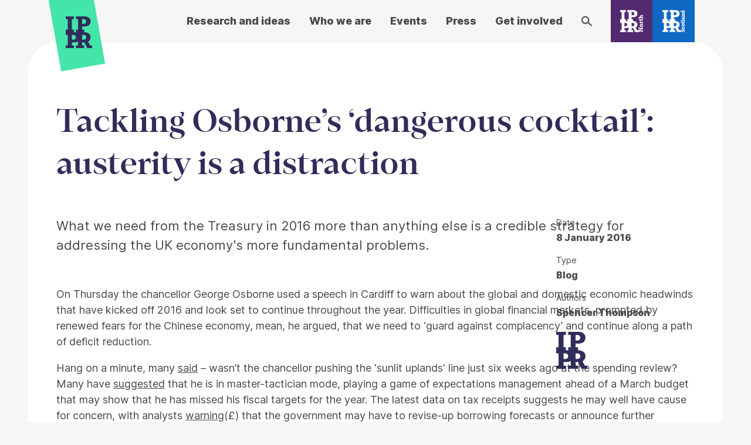

--- FILE ---
content_type: text/html; charset=UTF-8
request_url: https://www.ippr.org/articles/tackling-osbornes-dangerous-cocktail
body_size: 18834
content:
    


                                                                                                    




        
  
<!DOCTYPE html><html class="" lang="en"><head><meta http-equiv="X-UA-Compatible" content="IE=edge" /><!-- ROBOTS --><meta name="robots" content="index, follow"><meta charset="utf-8"/><meta name="HandheldFriendly" content="true"><meta name="MobileOptimized" content="600"><meta name="viewport" content="width=device-width, initial-scale=1.0"><!--favicons--><link rel="apple-touch-icon" sizes="180x180" href="/apple-touch-icon.png"><link rel="shortcut icon" type="image/png" sizes="32x32" href="/favicon-32x32.png"><link rel="icon" type="image/png" sizes="16x16" href="/favicon-16x16.png"><link rel="manifest" href="/site.webmanifest" crossorigin="use-credentials"><link rel="mask-icon" href="/safari-pinned-tab.svg" color="#312d5a"><meta name="msapplication-TileColor" content="#312d5a"><meta name="theme-color" content="#312d5a"><!--meta tags--><link rel="alternate" type="application/rss+xml" title="Stay up to date with IPPR" href="https://www.ippr.org/feed.rss"><link rel="search" type="application/opensearchdescription+xml" title="IPPR" href="/osd.xml" data-tooltip-align="b,c" data-tooltip="IPPR" aria-label="IPPR" data-title="IPPR"><link href="https://www.ippr.org/" rel="home"><link type="text/plain" href="https://www.ippr.org/humans.txt" rel="author"><title>Tackling Osborne’s ‘dangerous cocktail’: austerity is a distraction | IPPR </title><meta name="keywords" content="policy, research, public policy,"><meta name="description" content="
The Institute for Public Policy Research (IPPR) is an independent charity working towards a fairer, greener, and more prosperous society."><meta name="referrer" content="no-referrer-when-downgrade"><!--Open Graph / FB --><meta property="og:locale" content="en_GB"><meta property="og:site_name" content="IPPR"><meta property="og:type" content="website" ><meta property="og:url" content="https://www.ippr.org/articles/tackling-osbornes-dangerous-cocktail"><meta property="og:title" content="Tackling Osborne’s ‘dangerous cocktail’: austerity is a distraction | IPPR"><meta property="og:description" content="
The Institute for Public Policy Research (IPPR) is an independent charity working towards a fairer, greener, and more prosperous society."><meta property="og:image" content="https://ippr-org.transforms.svdcdn.com/production/Placeholders/placeholder-1.png?w=1573&amp;h=982&amp;q=100&amp;auto=format&amp;fit=crop&amp;dm=1702910983&amp;s=821e236eee378af33a61b4e0b340cd99"><meta property="og:image:secure_url" content="https://ippr-org.transforms.svdcdn.com/production/Placeholders/placeholder-1.png?w=1573&amp;h=982&amp;q=100&amp;auto=format&amp;fit=crop&amp;dm=1702910983&amp;s=821e236eee378af33a61b4e0b340cd99"><meta property="og:image:width" content="1200"><meta property="og:image:height" content="630"><!-- Twitter is also 1200 x 630 cover image --><meta name="twitter:card" content="summary_large_image"><meta name="twitter:site" content="@ippr_uk"><meta name="twitter:creator" content="@ippr_uk"><meta name="twitter:title" content="Tackling Osborne’s ‘dangerous cocktail’: austerity is a distraction | IPPR"><meta name="twitter:description" content="
The Institute for Public Policy Research (IPPR) is an independent charity working towards a fairer, greener, and more prosperous society."><meta name="twitter:image" content="https://ippr-org.transforms.svdcdn.com/production/Placeholders/placeholder-1.png?w=1573&amp;h=982&amp;q=100&amp;auto=format&amp;fit=crop&amp;dm=1702910983&amp;s=821e236eee378af33a61b4e0b340cd99"><!-- Authentications --><!-- tag manager --><script>
// Check that service workers are registered
if ('serviceWorker' in navigator) {
  // Use the window load event to keep the page load performant
  window.addEventListener('load', function() {
    navigator.serviceWorker.register(' https://www.ippr.org/dist/sw.js');
  });
}
</script><style>:root{--content-space:1em;--form-space:2rem;--block-space:clamp(1.5rem,4.16667vw,3.75rem);--icon-button-size:3rem;--icon-button-text-size:1.1rem;--strong-font-weight:500;--primary-color:#44e5a8;--primary-color-text:#312d5a;--secondary-color:#312d5a;--secondary-color-text:#fff;--tertiary-color:var(--secondary-color);--tertiary-color-text:#fff;--canvas-color:#f6f6f4;--page-color:#fff;--text-color:#484848;--text-color-quiet:#666;--focus-color:#312d5a;--button-text-color:var(--primary-color-text);--button-bg-color:var(--primary-color);--button-border-color:var(--button-bg-color);--button-text-color-alt:var(--button-text-color);--button-bg-color-alt:var(--button-bg-color);--button-border-color-alt:var(--secondary-color);--button-text-color-disabled:#333535;--button-bg-color-disabled:#e5e5e1;--button-shadow-size:5px;--nav-list-align:start;--nav-list-direction:row;--nav-list-wrap:wrap}body,html{padding:0;margin:0;scroll-behavior:smooth}*,:after,:before{box-sizing:border-box}body{font-size:clamp(1rem,2.21354vw,1.125rem);line-height:1.5;font-weight:400}html{font-family:system-ui,sans-serif;color:inherit;overflow-x:hidden;overflow-y:scroll;min-height:100%;background-color:var(--canvas-color);color:var(--text-color)}@supports (font-variation-settings:normal){html{font-family:Inter,system-ui,sans-serif}}html :focus{outline:none}html.has-open-menu{overflow:hidden}h1,h2,h3,h4,h5,h6{margin-top:calc(var(--content-space) + .5em);margin-bottom:0}h1{font-size:clamp(2.0625rem,5.33854vw,3.5rem)}h1,h2{font-family:Loretta,serif;font-weight:600;color:var(--display-font-color,var(--secondary-color));line-height:1.3}h2{font-size:clamp(1.6875rem,4.29688vw,2.625rem)}h3{font-family:Loretta,serif;font-weight:600;color:var(--display-font-color,var(--secondary-color));font-size:clamp(1.375rem,3.38542vw,1.9375rem)}h3,h4{line-height:1.3}h4{font-family:system-ui,sans-serif;color:inherit;font-weight:500;font-size:clamp(1.1875rem,2.86458vw,1.375rem)}@supports (font-variation-settings:normal){h4{font-family:Inter,system-ui,sans-serif}}h5{font-family:system-ui,sans-serif;color:inherit;font-weight:500;font-size:clamp(1rem,2.21354vw,1.125rem);line-height:1.3}@supports (font-variation-settings:normal){h5{font-family:Inter,system-ui,sans-serif}}h6{font-family:system-ui,sans-serif;color:inherit;font-weight:500;font-size:clamp(.875rem,1.95312vw,1rem);line-height:1.3}@supports (font-variation-settings:normal){h6{font-family:Inter,system-ui,sans-serif}}a{text-decoration:var(--text-decoration,underline)}a,a:active{color:currentColor}@media (hover){a:hover{color:currentColor}}a:focus{outline:none}.c-staff-block a{text-decoration:none}.c-staff-block a.is-active,.c-staff-block a:active,.c-staff-block a:focus,.c-staff-block a:focus-within{text-decoration:underline}@media (hover){.c-staff-block a:hover{text-decoration:underline}}.icon{display:inline-block;vertical-align:text-top;height:1em;width:1em}.icon svg{display:block;width:100%;height:100%}.i-logo{width:1.25495em;height:1.5em}@media (min-width:38.01rem){.i-logo{width:1.38881em;height:1.66em}}@media (min-width:60.01rem){.i-logo{width:1.46411em;height:1.75em}}.i-logo--north,.i-logo--scotland{width:1.5em;height:1.5em}@media (min-width:38.01rem){.i-logo--north,.i-logo--scotland{width:1.66em;height:1.66em}}@media (min-width:60.01rem){.i-logo--north,.i-logo--scotland{width:1.75em;height:1.75em}}.c-feed,.o-grid{display:grid;grid-gap:var(--phone-row-gap,0) var(--phone-column-gap,1rem);grid-template-columns:[full-start] 0 [break-start] 0 repeat(12,[col] 1fr) [break-end] 0 [full-end] 0}@media (min-width:38.01rem){.c-feed,.o-grid{grid-gap:var(--tablet-row-gap,0) var(--tablet-column-gap,2rem)}}@media (min-width:60.01rem){.c-feed,.o-grid{grid-gap:var(--desktop-row-gap,0) var(--desktop-column-gap,3rem)}}@media (min-width:84.01rem){.c-feed,.o-grid{width:auto;grid-template-columns:[full-start] 1fr [break-start] minmax(0,3.25rem) repeat(12,[col] 3.25rem) [break-end] minmax(0,3.25rem) [full-end] 1fr}}.c-feed,.o-grid--contained{grid-template-columns:repeat(12,[col] 1fr)}.c-feed,.o-grid--block{--phone-row-gap:2rem;--tablet-row-gap:2rem;--desktop-row-gap:3rem}.o-grid--narrow{grid-template-columns:repeat(8,1fr)}.o-grid--list{--phone-row-gap:var(--content-space);--tablet-row-gap:var(--content-space);--desktop-row-gap:var(--content-space)}.o-grid--content-block,.o-grid--flush{--phone-row-gap:0;--tablet-row-gap:0;--desktop-row-gap:0}.c-feed:empty,.o-grid:empty{display:none}.c-feed .c-feed,.c-feed .o-grid,.o-grid .c-feed,.o-grid .o-grid{width:100%}.c-feed__item,.o-grid__item{grid-column-start:3;grid-column-end:15}.o-grid--narrow .c-feed__item,.o-grid--narrow .o-grid__item{grid-column-start:1;grid-column-end:9}.c-feed .c-feed__item,.c-feed .o-grid__item,.o-grid--contained .c-feed__item,.o-grid--contained .o-grid__item{grid-column-start:1;grid-column-end:13}@media (min-width:60.01rem){.o-sidebar-grid__content .c-feed__item:not(:where(.has-h-col,.o-grid__item--full)),.o-sidebar-grid__content .o-grid__item:not(:where(.has-h-col,.o-grid__item--full)){grid-column-end:11}}.o-grid__item--full{grid-column-start:1;grid-column-end:17}.o-grid__item--breakout{grid-column-start:2;grid-column-end:16}.o-image{display:block;position:relative;width:100%;max-width:var(--intrinsic-width,none);overflow:hidden}.o-image--cover{height:100%;max-width:none}.o-image--logo{max-width:calc(var(--intrinsic-width)/2)}.c-gallery--carousel .o-image{max-width:none}.o-image__img{width:100%;height:auto;margin:auto;transition:.3s;display:block}.o-image--cover .o-image__img{object-fit:cover;height:100%}.o-image--picture .o-image__img{position:static;object-fit:cover;height:100%}@media (min-width:60.01rem){.o-image--desktop-cover .o-image__img{object-fit:cover;height:100%}}.o-image--portrait .o-image__img{height:100%;width:auto}.o-image__icon{position:absolute;top:0;right:0;bottom:0;left:0;width:100%;height:auto;margin:auto}.o-image-bg{position:relative;background-size:cover}.o-image-bg:before{display:block;content:"";position:absolute;top:0;right:0;bottom:0;left:0;z-index:0;transition:.3s;width:100%;height:100%;background-size:100% 100%}.o-image-bg.is-loaded:before{opacity:0}.o-nav--filter{background-color:#44e5a8;color:#fff}.o-nav__container{display:flex;justify-content:space-between;align-items:flex-start;position:relative}.o-nav__list{list-style:none;padding:var(--nav-list-padding,0);display:flex;gap:var(--content-space) 2rem;align-items:var(--nav-list-align);flex-direction:var(--nav-list-direction);flex-wrap:var(--nav-list-wrap);align-items:var(--nav-list-align,normal)}@media (max-width:38rem){.o-nav__list{--nav-list-direction:column;--nav-list-wrap:nowrap}}@media (hover:none){.o-nav--scroll .o-nav__list{flex-wrap:nowrap;overflow-x:scroll;overflow-y:auto;padding-bottom:1rem}}@media (max-width:60rem){.o-nav--dropdown .o-nav__list{--decoration-color:currentColor;display:none;flex-flow:column;padding:2rem;position:absolute;top:100%;right:0;bottom:auto;left:0;z-index:10;pointer-events:none;background-color:var(--primary-color);color:var(--primary-color-text)}#page-menu.is-active .o-nav__list{pointer-events:all;display:flex}}.o-nav__item{margin-bottom:0;display:flex;flex-shrink:0;font-weight:var(--nav-font-weight,500)}.h-flex-fix .o-nav__item:not(:last-child){margin-right:2rem}.o-nav__link{display:inline-flex;appearance:none;background-color:transparent;border:0;color:currentColor;white-space:nowrap;align-items:center;transition:.3s}.o-nav__link:not(.o-nav__link--unline){text-decoration:none;background-image:linear-gradient(transparent,transparent),linear-gradient(var(--decoration-color,var(--primary-color)),var(--decoration-color,var(--primary-color)));background-position:0 100%,0 100%;background-repeat:no-repeat,no-repeat;background-size:100% 3px,0 3px;transition:background-size .3s}.o-nav__link:not(.o-nav__link--unline).is-active,.o-nav__link:not(.o-nav__link--unline):active,.o-nav__link:not(.o-nav__link--unline):focus,.o-nav__link:not(.o-nav__link--unline):focus-within{background-size:100% 3px,100% 3px;background-position:0 -100%,0 100%}@media screen and (-ms-high-contrast:active),screen and (-ms-high-contrast:none){.o-nav__link:not(.o-nav__link--unline).is-active,.o-nav__link:not(.o-nav__link--unline):active,.o-nav__link:not(.o-nav__link--unline):focus,.o-nav__link:not(.o-nav__link--unline):focus-within{border-bottom:3px solid var(--decoration-color,var(--primary-color))}}@media (hover){.o-nav__link:not(.o-nav__link--unline):hover{background-size:100% 3px,100% 3px;background-position:0 -100%,0 100%}}@media screen and (hover) and (-ms-high-contrast:active),screen and (hover) and (-ms-high-contrast:none){.o-nav__link:not(.o-nav__link--unline):hover{border-bottom:3px solid var(--decoration-color,var(--primary-color))}}.o-nav__link:not(.o-nav__link--unline):focus:not(:focus-visible){outline:none}.o-nav__link:not(.o-nav__link--unline):focus-visible{outline:solid Max(2px,.1em) var(--focus-color);outline-offset:.15em}.o-nav__link.is-active:after,.o-nav__link:active:after,.o-nav__link:focus-within:after,.o-nav__link:focus:after{width:100%}@media (hover){.o-nav__link:hover:after{width:100%}}.o-nav__icon{margin-left:1rem;color:currentColor}@media (min-width:60.01rem){.o-nav--dropdown .o-nav__action{display:none}}.o-skip-link{position:absolute;left:-100vw;opacity:0;transition:all .3s}.o-skip-link:active,.o-skip-link:focus{left:0;z-index:1001;opacity:1}.c-site-header{width:100%;-webkit-overflow-scrolling:touch}.c-site-header__logo{grid-area:logo}.c-site-header__nav--primary{grid-area:nav--primary}.c-site-header__nav--secondary{grid-area:nav--secondary}.c-site-header__nav--tertiary{grid-area:nav--tertiary}.c-site-header__container{position:relative;display:grid;grid-area:1/3/1/15;grid-template-columns:min-content 1fr max-content;grid-template-areas:"logo nav--primary nav--secondary" ". nav--tertiary nav--tertiary"}.c-site-header__logo{font-size:clamp(2.0625rem,5.33854vw,3.5rem);color:#312d5a;background-color:#44e5a8;transform:translateY(clamp(1rem,2vw,1.5rem));transition:transform .3s;position:relative;z-index:4;margin:0 1em}@media (min-width:60.01rem){.c-site-header__logo{font-size:clamp(1.6875rem,4.29688vw,2.625rem)}}@media (min-width:72.01rem){.c-site-header__logo{margin-left:.5em;font-size:clamp(1.375rem,3.38542vw,1.9375rem)}}@media (min-width:82.01rem){.c-site-header__logo{font-size:clamp(1.6875rem,4.29688vw,2.625rem)}}@media (min-width:92.01rem){.c-site-header__logo{font-size:clamp(2.0625rem,5.33854vw,3.5rem)}}.c-site-header__logo:before{content:"";background-color:#44e5a8;position:absolute;top:-1em;right:-.4em;bottom:-.66em;left:-.6em;z-index:-1;transform:rotate(-10deg)}.c-site-header__logo:hover{transform:translateY(1rem);color:#312d5a}.c-site-header__logo:focus-visible:before{outline:solid 2px var(--primary-color-text);outline-offset:-.25em}.c-site-header__nav--primary{--nav-list-align:center;--nav-font-weight:800;align-self:center;justify-self:end}@media (min-width:82.01rem){.c-site-header__nav--primary{font-size:clamp(1.09375rem,2.53906vw,1.25rem)}}@media (min-width:92.01rem){.c-site-header__nav--primary{font-size:clamp(1.1875rem,2.86458vw,1.375rem)}}.c-site-header--error .c-site-header__nav--primary{display:none}.c-site-header__nav--secondary{font-size:clamp(1.1875rem,2.86458vw,1.375rem)}@media (min-width:82.01rem){.c-site-header__nav--secondary{font-size:clamp(1.25rem,3.125vw,1.625rem)}}@media (min-width:92.01rem){.c-site-header__nav--secondary{font-size:clamp(1.375rem,3.38542vw,1.9375rem);margin-right:-4rem}}.c-site-header__nav--tertiary{--nav-list-align:end;--nav-list-direction:column;--nav-list-wrap:nowrap;--nav-list-padding:1rem 1.5rem 0.25rem 0;--decoration-color:currentColor;background-color:var(--tertiary-color);color:var(--tertiary-color-text);justify-self:end;position:relative;z-index:1;padding:1.25rem 0}@media (min-width:72.01rem){.c-site-header__nav--tertiary{--nav-list-direction:row;--nav-list-padding:0;--nav-font-weight:800;margin-right:1rem}}@media (min-width:92.01rem){.c-site-header__nav--tertiary{margin-right:-2rem}}.c-site-header__nav--tertiary:after,.c-site-header__nav--tertiary:before{content:"";position:absolute;top:0;bottom:0;width:100vw;z-index:-1;background-color:var(--tertiary-color)}.c-site-header__nav--tertiary:before{right:50%}.c-site-header__nav--tertiary:after{left:50%}.c-site-header__expand{display:grid;grid-template-columns:1fr 1rem;justify-items:end;align-items:center;column-gap:.5rem;cursor:pointer;font-weight:800}@media (min-width:72.01rem){.c-site-header__expand{display:none}}.c-site-header__expand-icon{transition:transform .25s}[open] .c-site-header__expand-icon{transform:rotateX(180deg)}.c-site-header__expand::-webkit-details-marker{display:none}.c-site-header__nav--secondary .c-site-header__list{display:grid;grid-template-columns:1fr 1fr;list-style:none;min-height:100%;padding:0 0 0 2rem}.c-site-header__nav--secondary .c-site-header__link{display:flex;align-items:center;justify-content:center;padding:.75em;min-height:100%;background-color:var(--tertiary-color);color:var(--tertiary-color-text)}.c-site-header__nav--secondary .c-site-header__link:focus-visible{outline:solid 2px var(--tertiary-color-text);outline-offset:-.5em}.c-site-header__mini-nav{display:flex;flex-direction:row;padding:0;font-size:clamp(1.6875rem,4.29688vw,2.625rem)}.c-site-header__mini-nav-link{display:block;padding:.33em}.c-site-header__search,.c-site-header__trigger{display:block}.c-site-main{min-height:75vh}.c-site-main.is-active,.c-site-main:active,.c-site-main:focus,.c-site-main:focus-within{outline:none}@media (hover){.c-site-main:hover{outline:none}}@media (min-width:38.01rem){.c-site-main{padding-bottom:2rem}}@media (min-width:92.01rem){.c-site-main{padding-bottom:4rem}}.c-site-main:before{content:"";background-color:var(--page-color);border-radius:clamp(1.25rem,5.20833vw,3.125rem);grid-row-start:1;grid-row-end:-1;grid-column-start:1;grid-column-end:-1;margin-bottom:-2rem}@media (min-width:38.01rem){.c-site-main:before{margin-bottom:-4rem}}@media (min-width:60.01rem){.c-site-main:before{grid-column-start:2;grid-column-end:-2}}@media (min-width:92.01rem){.c-site-main:before{margin-left:-2rem;margin-right:-2rem;margin-bottom:-6rem}}.c-site-menu{--site-menu-offset:calc(100% + 13px);--site-menu-bg:hsla(0,0%,100%,0);position:fixed;top:0;right:auto;bottom:auto;left:0;z-index:3;width:100%;overflow:hidden;display:flex;height:100vh;pointer-events:none;background-color:var(--site-menu-bg)}.h-accessibility{border:0;clip:rect(0 0 0 0);height:1px;margin:-1px;overflow:hidden;padding:0;position:absolute;white-space:nowrap;width:1px}@media (max-width:38rem){.h-except-phone{display:none!important}}@media (min-width:38.01rem){.h-only-phone{display:none!important}}@media (max-width:72rem){.h-gt-laptop{display:none!important}}@media (min-width:72.01rem){.h-lt-laptop{display:none!important}}</style><link rel="stylesheet" href="https://www.ippr.org/dist/css/main-3870201170.min.css" media="print" onload="this.media='all'"><noscript><link rel="stylesheet" href="https://www.ippr.org/dist/css/main-3870201170.min.css"></noscript></head><body class="" id="start"><!-- custom styles --><style type="text/css" id="page-theme"></style><style type="text/css" id="custom-css"></style><div id="app" class=""><a class="o-skip-link" href="#site-main"><span class="o-button o-button--regular">Skip to main content</span></a><div id="site-notifications"><v-notification v-cloak></v-notification></div><header id="site-header" class="c-site-header o-grid"><div class="c-site-header__container"><!-- SITE LOGO --><a href="/" class="c-site-header__logo" aria-label="IPPR"><span class="icon i-logo"><svg fill="none" xmlns="http://www.w3.org/2000/svg" viewBox="0 0 169 202"><path d="M169 202v-17h-13.3l-13-24 3.4-2c3.7-2.5 6.8-6 9.2-10.5 2.4-4.6 3.6-9.7 3.6-15.3 0-9.9-3.4-17.7-10.2-23.5a43.6 43.6 0 0 0-29-8.7h-1.2V84h-13.1V64.2h9.7c7.3 0 13.3-.4 18.1-1.3 4.9-1 9.2-2.6 12.9-5 3.7-2.5 6.8-6 9.2-10.6 2.4-4.5 3.6-9.6 3.6-15.2 0-9.9-3.4-17.7-10.2-23.5a43.6 43.6 0 0 0-29-8.7H65.7v17h13v67h-13v18c-3.7-.6-7.6-1-12-1h-1.2V84h-13V17h13V0H0v17h13v67H0v34h13v67H0v17h52.6v-17h-13v-19.7h9.8c7.2 0 13.2-.4 18-1.3 4.2-.8 8-2.2 11.4-4.1v25h-13V202h52.6v-17h-13v-19.7h13.2l19.2 36.7H169ZM65 133.2c0 4.3-1.2 8-3.9 10.9-2.6 3-8.4 4.4-17.6 4.4h-4V118h5c5.4 0 9.3.3 11.6.9 2.4.6 4.4 2.2 6.2 4.8a16 16 0 0 1 2.8 9.4Zm40.4-85.7V17.2h9.8c2.9.1 5.1.4 6.7.8 2.3.6 4.4 2.2 6.2 4.8a16 16 0 0 1 2.8 9.4c0 4.3-1.4 8-4 10.9-2.6 3-8.5 4.4-17.6 4.4h-4Zm25.5 85.7c0 4.3-1.4 8-4 10.9-2.6 3-8.5 4.4-17.6 4.4h-4V118h5c5.4 0 9.3.3 11.6.9 2.3.6 4.4 2.2 6.2 4.8a16 16 0 0 1 2.8 9.4Z" fill="currentColor"/></svg></span></a><!-- PRIMARY NAVIGATION --><nav class="c-site-header__nav--primary o-nav o-nav--primary"><ul class="c-site-header__mini-nav h-lt-laptop"><!-- SEARCH --><li class="c-site-header__search"><a href="https://www.ippr.org/search" class="c-site-header__mini-nav-link
            " aria-label="Search"><span class="icon i-search"><svg fill="none" xmlns="http://www.w3.org/2000/svg" viewBox="0 0 20 20"><path fill-rule="evenodd" clip-rule="evenodd" d="M13.65 11.99a7.58 7.58 0 0 0-1.46-9.59 7.28 7.28 0 0 0-10.39.76 7.58 7.58 0 0 0 .74 10.56 7.28 7.28 0 0 0 9.64.01l5.92 5.39c.47.41 1.18.36 1.6-.12.4-.48.35-1.2-.12-1.62l-5.93-5.4Zm-2.93-7.85a5.26 5.26 0 0 1 .51 7.33 5.05 5.05 0 0 1-7.21.52 5.26 5.26 0 0 1-.51-7.33 5.05 5.05 0 0 1 7.2-.52Z" fill="currentColor"/></svg></span></a></li><!-- MENU TRIGGER --><li class="c-site-header__trigger"><a href="#site-menu" id="js-menu-open" class="c-site-header__mini-nav-link js-menu-toggle"><span class="icon i-menu"><svg fill="none" xmlns="http://www.w3.org/2000/svg" viewBox="0 0 30 30"><path d="M0 21.214a2.357 2.357 0 0 1 2.357-2.357h25.286a2.357 2.357 0 1 1 0 4.715H2.357A2.357 2.357 0 0 1 0 21.213ZM0 9.214a2.357 2.357 0 0 1 2.357-2.357h25.286a2.357 2.357 0 0 1 0 4.715H2.357A2.357 2.357 0 0 1 0 9.213Z" fill="currentColor"/></svg></span></a></li></ul><ul class="o-nav__list h-gt-laptop"><li class="o-nav__item"><a href="https://www.ippr.org/research-and-ideas" class="o-nav__link ">
              Research and ideas
            </a></li><li class="o-nav__item"><a href="https://www.ippr.org/who-we-are" class="o-nav__link ">
              Who we are
            </a></li><li class="o-nav__item"><a href="https://www.ippr.org/events" class="o-nav__link ">
              Events
            </a></li><li class="o-nav__item"><a href="https://www.ippr.org/media-office" class="o-nav__link ">
              Press
            </a></li><li class="o-nav__item"><a href="https://www.ippr.org/get-involved" class="o-nav__link ">
              Get involved
            </a></li><li class="o-nav__item"><a href="https://www.ippr.org/search" class="o-nav__link o-inline-icon
            " aria-label="Search"><span class="icon i-search" aria-hidden="true"><svg fill="none" xmlns="http://www.w3.org/2000/svg" viewBox="0 0 20 20"><path fill-rule="evenodd" clip-rule="evenodd" d="M13.65 11.99a7.58 7.58 0 0 0-1.46-9.59 7.28 7.28 0 0 0-10.39.76 7.58 7.58 0 0 0 .74 10.56 7.28 7.28 0 0 0 9.64.01l5.92 5.39c.47.41 1.18.36 1.6-.12.4-.48.35-1.2-.12-1.62l-5.93-5.4Zm-2.93-7.85a5.26 5.26 0 0 1 .51 7.33 5.05 5.05 0 0 1-7.21.52 5.26 5.26 0 0 1-.51-7.33 5.05 5.05 0 0 1 7.2-.52Z" fill="currentColor"/></svg></span></a></li></ul></nav><!-- SECONDARY NAVIGATION --><nav class="c-site-header__nav--secondary o-nav h-gt-laptop"><ul class="c-site-header__list"><li class="c-site-header__item h-brand--north"><a href="https://www.ippr.org/north" class="c-site-header__link " aria-label="IPPR North"><span class="icon i-logo--north"><svg fill="none" xmlns="http://www.w3.org/2000/svg" viewBox="0 0 56 56"><path fill-rule="evenodd" clip-rule="evenodd" d="M44.9 50.86v4.64h-8.29l-5.09-10-.92.02H28v5.33h3.46v4.65H17.48v-4.65h3.46v-6.81c-.9.53-1.9.9-3.02 1.11-1.28.24-2.88.37-4.8.37h-2.6v5.33h3.45v4.65H0v-4.65h3.45v-18.2H0v-9.3h3.45V5.15H0V.5h13.97v4.65h-3.45v18.2h3.45V28h.33c1.16 0 2.21.1 3.18.29v-4.94h3.46V5.15h-3.46V.5h14.3c3.34 0 5.91.8 7.73 2.37 1.81 1.58 2.72 3.71 2.72 6.39a9 9 0 0 1-.96 4.16 7.41 7.41 0 0 1-2.45 2.87 9.14 9.14 0 0 1-3.41 1.36c-1.28.24-2.89.37-4.81.37H28v5.33h3.49V28h.3c3.33 0 5.9.8 7.72 2.37 1.81 1.58 2.72 3.71 2.72 6.39a9 9 0 0 1-.96 4.16 7.42 7.42 0 0 1-3.37 3.4l3.47 6.54h3.54ZM16.26 39.73c.7-.8 1.04-1.79 1.04-2.97 0-1-.24-1.86-.72-2.56a2.98 2.98 0 0 0-1.66-1.3c-.63-.17-1.65-.25-3.06-.25h-1.33v8.28h1.05c2.42 0 3.98-.4 4.68-1.2ZM28 5.18v8.25h1.06c2.42 0 3.97-.4 4.67-1.2.7-.8 1.04-1.79 1.04-2.97 0-1-.24-1.86-.72-2.56a2.97 2.97 0 0 0-1.66-1.3 9.14 9.14 0 0 0-1.79-.23v.01H28Zm5.73 34.55c.7-.8 1.04-1.79 1.04-2.97 0-1-.24-1.86-.72-2.56a2.98 2.98 0 0 0-1.66-1.3c-.62-.17-1.64-.25-3.06-.25H28v8.28h1.06c2.42 0 3.97-.4 4.67-1.2Z" fill="currentColor"/><path d="M55.82 50.66v4.84h-1.84v-1.47h-7.22v1.47h-1.85v-4.63l6.82-4.08h-4.97v1.45h-1.85v-4.97h1.85v1.55h9.14v2.47l-8.1 4.76h6.18v-1.39h1.84Z" fill="currentColor"/><path fill-rule="evenodd" clip-rule="evenodd" d="M52.01 35.21c2.38 0 3.99 1.61 3.99 4.04 0 2.42-1.6 4.05-3.99 4.05-2.37 0-3.96-1.63-3.96-4.05 0-2.43 1.59-4.04 3.96-4.04Zm.04 5.57c1.3 0 2.07-.57 2.07-1.51 0-1-.77-1.54-2.15-1.54-1.29 0-2.06.57-2.06 1.54 0 .97.77 1.5 2.14 1.5Z" fill="currentColor"/><path d="M54.07 30.59v-1.53h1.75v5.4h-1.75v-1.41H50v1.33h-1.75V30.8h1.91a2.74 2.74 0 0 1-2.04-2.7v-.38h2.3v.25c0 1.12.32 1.8 1.06 2.21.46.26 1.07.4 1.67.4h.93ZM49.99 26.32v.98h-1.75v-.98h-1.2l-1.74-2.46h2.94v-1.41h1.75v1.41h3.28c.62 0 .75-.11.75-.65 0-.26-.03-.4-.14-.76h1.67c.26.62.39 1.27.39 1.85 0 .7-.25 1.34-.66 1.66-.34.3-.61.36-1.32.36h-3.97ZM55.82 17.1v4.8h-1.75v-1.18h-7.4v1.17H44.9v-3.7h3.94c-.64-.94-.8-1.4-.8-2.17 0-.96.43-1.75 1.15-2.09.52-.24.7-.27 1.64-.27h3.23v-1.13h1.75v3.58h-4.87c-.67 0-.93.22-.93.79 0 .4.11.73.48 1.3h3.57v-1.1h1.75Z" fill="currentColor"/></svg></span></a></li><li class="c-site-header__item h-brand--scotland"><a href="https://www.ippr.org/scotland" class="c-site-header__link " aria-label="IPPR Scotland"><span class="icon i-logo--scotland"><svg fill="none" xmlns="http://www.w3.org/2000/svg" viewBox="0 0 56 56"><path d="M46 55.4v-4.63h-3.63l-3.55-6.52a7.46 7.46 0 0 0 3.46-3.4 8.8 8.8 0 0 0 .97-4.15c0-2.67-.93-4.8-2.79-6.38-1.85-1.58-4.49-2.37-7.9-2.37h-.3v-4.63h-3.58v-5.33h2.66c1.97 0 3.61-.13 4.93-.37a9.5 9.5 0 0 0 3.5-1.36 7.46 7.46 0 0 0 2.5-2.86 8.8 8.8 0 0 0 .98-4.16c0-2.67-.93-4.8-2.79-6.37C38.61 1.29 35.97.5 32.56.5H17.9v4.64h3.54v18.18H17.9v4.92c-1-.19-2.08-.29-3.26-.29h-.34v-4.63h-3.54V5.14h3.54V.5H0v4.64h3.54v18.18H0v9.27h3.54v18.18H0v4.64h14.31v-4.64h-3.54v-5.33h2.66c1.97 0 3.62-.12 4.93-.37a9.67 9.67 0 0 0 3.09-1.1v6.8H17.9v4.64h14.31v-4.64h-3.54v-5.33h2.66l.95-.01 5.2 9.98H46ZM17.7 36.7c0 1.18-.35 2.17-1.06 2.97-.71.8-2.3 1.2-4.79 1.2h-1.08v-8.28h1.36c1.45 0 2.5.08 3.14.25.64.16 1.2.6 1.7 1.3.5.7.74 1.56.74 2.56Zm10.98-23.3V5.18h2.66c.8.03 1.41.1 1.84.21.64.17 1.2.6 1.7 1.3.49.71.74 1.56.74 2.56 0 1.19-.36 2.18-1.07 2.97-.72.8-2.31 1.2-4.79 1.2h-1.08Zm6.94 23.3a4.3 4.3 0 0 1-1.07 2.97c-.72.8-2.31 1.2-4.79 1.2h-1.08v-8.28h1.36c1.45 0 2.5.08 3.14.25.64.16 1.2.6 1.7 1.3.49.7.74 1.56.74 2.56Z" fill="currentColor"/><path d="M55.84 55.41v-1.65h-.82c.63-.46.94-1.12.94-1.98 0-.55-.15-1.08-.4-1.55-.52-.87-1.31-1.28-2.5-1.28-.93 0-1.69.34-2.25.99-.4.49-.56.76-1.08 1.92-.56 1.25-.83 1.59-1.34 1.59-.44 0-.79-.42-.79-.97 0-.74.55-1.28 1.44-1.4v-1.64h-2.96v1.65h.8c-.6.42-.9 1.03-.9 1.8 0 1.5 1.12 2.61 2.66 2.61.75 0 1.4-.26 1.85-.75.36-.39.72-.95 1.1-1.74l.41-.83c.3-.63.75-.98 1.24-.98.59 0 1.05.48 1.05 1.07 0 .89-.66 1.45-1.77 1.5v1.64h3.32Zm-6.78-13.67v1.48h.54c-.46.7-.66 1.3-.66 2.06a3.35 3.35 0 0 0 3.5 3.44c2.15 0 3.56-1.54 3.56-3.88 0-1.57-.7-2.69-2.06-3.3l-.74 1.68c.67.4 1.09 1.04 1.09 1.73 0 .97-.7 1.54-1.88 1.54-1.07 0-1.74-.6-1.74-1.57 0-.73.38-1.29 1.13-1.63v-1.55h-2.74Zm6.94-3.9c0-2.14-1.44-3.56-3.57-3.56-2.12 0-3.55 1.42-3.55 3.56s1.43 3.58 3.55 3.58c2.13 0 3.57-1.44 3.57-3.58Zm-1.68.02c0 .83-.7 1.33-1.86 1.33-1.22 0-1.9-.47-1.9-1.33 0-.85.68-1.35 1.83-1.35 1.24 0 1.93.47 1.93 1.35Zm-3.7-3.7v-.86h3.55c.64 0 .88-.06 1.18-.32.38-.28.6-.84.6-1.46 0-.52-.12-1.1-.35-1.64h-1.5c.1.32.13.45.13.68 0 .47-.11.57-.67.57h-2.94v-1.25h-1.56v1.25h-2.64l1.56 2.17h1.08v.86h1.56Zm5.22-4.62v-4.21h-1.57v.94h-8.19v3.27h1.57V28.5h6.62v1.04h1.57Zm-1.57-12.02v1.11H51.8c-1.1 0-1.46.07-1.95.43-.66.48-.98 1.37-.98 2.73 0 1.71.5 2.75 1.62 3.3l.32-1.76a1.57 1.57 0 0 1-.55-1.24c0-.77.48-1.29 1.2-1.29h.4a3.8 3.8 0 0 0-.33 1.55c0 1.61.96 2.78 2.28 2.78 1.23 0 2.13-1.05 2.13-2.48 0-.67-.18-1.22-.63-1.85h.53v-3.28h-1.57Zm-.94 3.28h.56c.51.58.7.92.7 1.35 0 .5-.39.88-.9.88-.5 0-.85-.4-.85-.98 0-.34.1-.59.41-1.13l.08-.12Zm-2.7-3.56v-1.05h3.64v1.05h1.57v-4.26h-1.57v1.04h-3.06c-.29-.4-.44-.83-.44-1.2 0-.51.24-.68.96-.68h4.11V8.96h-1.57v1.02h-2.7c-.8 0-1.26.09-1.68.3-.59.32-.95.98-.95 1.74 0 .7.22 1.28.73 2h-.61v3.22h1.56ZM54.26.79v1.07h-8.19v3.26h1.57V4.06h2.14c-.58.5-.9 1.2-.9 1.96 0 1.66 1.53 2.94 3.52 2.94 2 0 3.53-1.26 3.53-2.93 0-.73-.26-1.3-.9-1.97h.8V.8h-1.57Zm-1.85 3.26c1.14 0 1.81.49 1.81 1.35 0 .82-.7 1.33-1.81 1.33-1.12 0-1.8-.5-1.8-1.33 0-.85.68-1.35 1.8-1.35Z" fill="currentColor"/></svg></span></a></li></ul></nav></div></header><nav class="c-site-menu h-lt-laptop" id="site-menu" hidden><h3 class="h-accessibility">Site Menu.</h3><div class="c-site-menu__inner"><!-- tertiary nav --><nav class="c-site-menu__nav--tertiary"><button id="js-menu-close" class="c-site-menu__trigger js-menu-close" aria-label="Close"><span class="icon i-close"><svg fill="none" xmlns="http://www.w3.org/2000/svg" viewBox="0 0 31 31"><path d="M5.627 2.21a2.417 2.417 0 1 0-3.418 3.418l9.873 9.873-9.873 9.873a2.417 2.417 0 0 0 3.418 3.418L15.5 18.92l9.873 9.873a2.417 2.417 0 0 0 3.418-3.418l-9.873-9.873 9.873-9.873a2.417 2.417 0 1 0-3.418-3.418L15.5 12.083 5.627 2.21Z" fill="currentColor"/></svg></span></button><a href="https://www.ippr.org/search" class="c-site-menu__search
        " aria-label="Search"><span class="icon i-search"><svg fill="none" xmlns="http://www.w3.org/2000/svg" viewBox="0 0 20 20"><path fill-rule="evenodd" clip-rule="evenodd" d="M13.65 11.99a7.58 7.58 0 0 0-1.46-9.59 7.28 7.28 0 0 0-10.39.76 7.58 7.58 0 0 0 .74 10.56 7.28 7.28 0 0 0 9.64.01l5.92 5.39c.47.41 1.18.36 1.6-.12.4-.48.35-1.2-.12-1.62l-5.93-5.4Zm-2.93-7.85a5.26 5.26 0 0 1 .51 7.33 5.05 5.05 0 0 1-7.21.52 5.26 5.26 0 0 1-.51-7.33 5.05 5.05 0 0 1 7.2-.52Z" fill="currentColor"/></svg></span></a></nav><!-- primary nav --><nav class="c-site-menu__nav--primary"><h4 class="h-accessibility">Main Site Sections.</h4><ul class="c-site-menu__nav-list"><li class="c-site-menu__nav-item"><a href="https://www.ippr.org/research-and-ideas" class="c-site-menu__nav-link ">
							Research and ideas
						</a></li><li class="c-site-menu__nav-item"><a href="https://www.ippr.org/who-we-are" class="c-site-menu__nav-link ">
							Who we are
						</a></li><li class="c-site-menu__nav-item"><a href="https://www.ippr.org/events" class="c-site-menu__nav-link ">
							Events
						</a></li><li class="c-site-menu__nav-item"><a href="https://www.ippr.org/media-office" class="c-site-menu__nav-link ">
							Press
						</a></li><li class="c-site-menu__nav-item"><a href="https://www.ippr.org/get-involved" class="c-site-menu__nav-link ">
							Get involved
						</a></li></ul></nav><!-- secondary nav --><nav class="c-site-menu__nav--secondary"><ul class="c-site-menu__nav-list"><li class="c-site-menu__nav-item h-brand--north"><a href="https://www.ippr.org/north" class="c-site-menu__nav-link " aria-label="IPPR North"><span class="icon i-logo--north"><svg fill="none" xmlns="http://www.w3.org/2000/svg" viewBox="0 0 56 56"><path fill-rule="evenodd" clip-rule="evenodd" d="M44.9 50.86v4.64h-8.29l-5.09-10-.92.02H28v5.33h3.46v4.65H17.48v-4.65h3.46v-6.81c-.9.53-1.9.9-3.02 1.11-1.28.24-2.88.37-4.8.37h-2.6v5.33h3.45v4.65H0v-4.65h3.45v-18.2H0v-9.3h3.45V5.15H0V.5h13.97v4.65h-3.45v18.2h3.45V28h.33c1.16 0 2.21.1 3.18.29v-4.94h3.46V5.15h-3.46V.5h14.3c3.34 0 5.91.8 7.73 2.37 1.81 1.58 2.72 3.71 2.72 6.39a9 9 0 0 1-.96 4.16 7.41 7.41 0 0 1-2.45 2.87 9.14 9.14 0 0 1-3.41 1.36c-1.28.24-2.89.37-4.81.37H28v5.33h3.49V28h.3c3.33 0 5.9.8 7.72 2.37 1.81 1.58 2.72 3.71 2.72 6.39a9 9 0 0 1-.96 4.16 7.42 7.42 0 0 1-3.37 3.4l3.47 6.54h3.54ZM16.26 39.73c.7-.8 1.04-1.79 1.04-2.97 0-1-.24-1.86-.72-2.56a2.98 2.98 0 0 0-1.66-1.3c-.63-.17-1.65-.25-3.06-.25h-1.33v8.28h1.05c2.42 0 3.98-.4 4.68-1.2ZM28 5.18v8.25h1.06c2.42 0 3.97-.4 4.67-1.2.7-.8 1.04-1.79 1.04-2.97 0-1-.24-1.86-.72-2.56a2.97 2.97 0 0 0-1.66-1.3 9.14 9.14 0 0 0-1.79-.23v.01H28Zm5.73 34.55c.7-.8 1.04-1.79 1.04-2.97 0-1-.24-1.86-.72-2.56a2.98 2.98 0 0 0-1.66-1.3c-.62-.17-1.64-.25-3.06-.25H28v8.28h1.06c2.42 0 3.97-.4 4.67-1.2Z" fill="currentColor"/><path d="M55.82 50.66v4.84h-1.84v-1.47h-7.22v1.47h-1.85v-4.63l6.82-4.08h-4.97v1.45h-1.85v-4.97h1.85v1.55h9.14v2.47l-8.1 4.76h6.18v-1.39h1.84Z" fill="currentColor"/><path fill-rule="evenodd" clip-rule="evenodd" d="M52.01 35.21c2.38 0 3.99 1.61 3.99 4.04 0 2.42-1.6 4.05-3.99 4.05-2.37 0-3.96-1.63-3.96-4.05 0-2.43 1.59-4.04 3.96-4.04Zm.04 5.57c1.3 0 2.07-.57 2.07-1.51 0-1-.77-1.54-2.15-1.54-1.29 0-2.06.57-2.06 1.54 0 .97.77 1.5 2.14 1.5Z" fill="currentColor"/><path d="M54.07 30.59v-1.53h1.75v5.4h-1.75v-1.41H50v1.33h-1.75V30.8h1.91a2.74 2.74 0 0 1-2.04-2.7v-.38h2.3v.25c0 1.12.32 1.8 1.06 2.21.46.26 1.07.4 1.67.4h.93ZM49.99 26.32v.98h-1.75v-.98h-1.2l-1.74-2.46h2.94v-1.41h1.75v1.41h3.28c.62 0 .75-.11.75-.65 0-.26-.03-.4-.14-.76h1.67c.26.62.39 1.27.39 1.85 0 .7-.25 1.34-.66 1.66-.34.3-.61.36-1.32.36h-3.97ZM55.82 17.1v4.8h-1.75v-1.18h-7.4v1.17H44.9v-3.7h3.94c-.64-.94-.8-1.4-.8-2.17 0-.96.43-1.75 1.15-2.09.52-.24.7-.27 1.64-.27h3.23v-1.13h1.75v3.58h-4.87c-.67 0-.93.22-.93.79 0 .4.11.73.48 1.3h3.57v-1.1h1.75Z" fill="currentColor"/></svg></span></a></li><li class="c-site-menu__nav-item h-brand--scotland"><a href="https://www.ippr.org/scotland" class="c-site-menu__nav-link " aria-label="IPPR Scotland"><span class="icon i-logo--scotland"><svg fill="none" xmlns="http://www.w3.org/2000/svg" viewBox="0 0 56 56"><path d="M46 55.4v-4.63h-3.63l-3.55-6.52a7.46 7.46 0 0 0 3.46-3.4 8.8 8.8 0 0 0 .97-4.15c0-2.67-.93-4.8-2.79-6.38-1.85-1.58-4.49-2.37-7.9-2.37h-.3v-4.63h-3.58v-5.33h2.66c1.97 0 3.61-.13 4.93-.37a9.5 9.5 0 0 0 3.5-1.36 7.46 7.46 0 0 0 2.5-2.86 8.8 8.8 0 0 0 .98-4.16c0-2.67-.93-4.8-2.79-6.37C38.61 1.29 35.97.5 32.56.5H17.9v4.64h3.54v18.18H17.9v4.92c-1-.19-2.08-.29-3.26-.29h-.34v-4.63h-3.54V5.14h3.54V.5H0v4.64h3.54v18.18H0v9.27h3.54v18.18H0v4.64h14.31v-4.64h-3.54v-5.33h2.66c1.97 0 3.62-.12 4.93-.37a9.67 9.67 0 0 0 3.09-1.1v6.8H17.9v4.64h14.31v-4.64h-3.54v-5.33h2.66l.95-.01 5.2 9.98H46ZM17.7 36.7c0 1.18-.35 2.17-1.06 2.97-.71.8-2.3 1.2-4.79 1.2h-1.08v-8.28h1.36c1.45 0 2.5.08 3.14.25.64.16 1.2.6 1.7 1.3.5.7.74 1.56.74 2.56Zm10.98-23.3V5.18h2.66c.8.03 1.41.1 1.84.21.64.17 1.2.6 1.7 1.3.49.71.74 1.56.74 2.56 0 1.19-.36 2.18-1.07 2.97-.72.8-2.31 1.2-4.79 1.2h-1.08Zm6.94 23.3a4.3 4.3 0 0 1-1.07 2.97c-.72.8-2.31 1.2-4.79 1.2h-1.08v-8.28h1.36c1.45 0 2.5.08 3.14.25.64.16 1.2.6 1.7 1.3.49.7.74 1.56.74 2.56Z" fill="currentColor"/><path d="M55.84 55.41v-1.65h-.82c.63-.46.94-1.12.94-1.98 0-.55-.15-1.08-.4-1.55-.52-.87-1.31-1.28-2.5-1.28-.93 0-1.69.34-2.25.99-.4.49-.56.76-1.08 1.92-.56 1.25-.83 1.59-1.34 1.59-.44 0-.79-.42-.79-.97 0-.74.55-1.28 1.44-1.4v-1.64h-2.96v1.65h.8c-.6.42-.9 1.03-.9 1.8 0 1.5 1.12 2.61 2.66 2.61.75 0 1.4-.26 1.85-.75.36-.39.72-.95 1.1-1.74l.41-.83c.3-.63.75-.98 1.24-.98.59 0 1.05.48 1.05 1.07 0 .89-.66 1.45-1.77 1.5v1.64h3.32Zm-6.78-13.67v1.48h.54c-.46.7-.66 1.3-.66 2.06a3.35 3.35 0 0 0 3.5 3.44c2.15 0 3.56-1.54 3.56-3.88 0-1.57-.7-2.69-2.06-3.3l-.74 1.68c.67.4 1.09 1.04 1.09 1.73 0 .97-.7 1.54-1.88 1.54-1.07 0-1.74-.6-1.74-1.57 0-.73.38-1.29 1.13-1.63v-1.55h-2.74Zm6.94-3.9c0-2.14-1.44-3.56-3.57-3.56-2.12 0-3.55 1.42-3.55 3.56s1.43 3.58 3.55 3.58c2.13 0 3.57-1.44 3.57-3.58Zm-1.68.02c0 .83-.7 1.33-1.86 1.33-1.22 0-1.9-.47-1.9-1.33 0-.85.68-1.35 1.83-1.35 1.24 0 1.93.47 1.93 1.35Zm-3.7-3.7v-.86h3.55c.64 0 .88-.06 1.18-.32.38-.28.6-.84.6-1.46 0-.52-.12-1.1-.35-1.64h-1.5c.1.32.13.45.13.68 0 .47-.11.57-.67.57h-2.94v-1.25h-1.56v1.25h-2.64l1.56 2.17h1.08v.86h1.56Zm5.22-4.62v-4.21h-1.57v.94h-8.19v3.27h1.57V28.5h6.62v1.04h1.57Zm-1.57-12.02v1.11H51.8c-1.1 0-1.46.07-1.95.43-.66.48-.98 1.37-.98 2.73 0 1.71.5 2.75 1.62 3.3l.32-1.76a1.57 1.57 0 0 1-.55-1.24c0-.77.48-1.29 1.2-1.29h.4a3.8 3.8 0 0 0-.33 1.55c0 1.61.96 2.78 2.28 2.78 1.23 0 2.13-1.05 2.13-2.48 0-.67-.18-1.22-.63-1.85h.53v-3.28h-1.57Zm-.94 3.28h.56c.51.58.7.92.7 1.35 0 .5-.39.88-.9.88-.5 0-.85-.4-.85-.98 0-.34.1-.59.41-1.13l.08-.12Zm-2.7-3.56v-1.05h3.64v1.05h1.57v-4.26h-1.57v1.04h-3.06c-.29-.4-.44-.83-.44-1.2 0-.51.24-.68.96-.68h4.11V8.96h-1.57v1.02h-2.7c-.8 0-1.26.09-1.68.3-.59.32-.95.98-.95 1.74 0 .7.22 1.28.73 2h-.61v3.22h1.56ZM54.26.79v1.07h-8.19v3.26h1.57V4.06h2.14c-.58.5-.9 1.2-.9 1.96 0 1.66 1.53 2.94 3.52 2.94 2 0 3.53-1.26 3.53-2.93 0-.73-.26-1.3-.9-1.97h.8V.8h-1.57Zm-1.85 3.26c1.14 0 1.81.49 1.81 1.35 0 .82-.7 1.33-1.81 1.33-1.12 0-1.8-.5-1.8-1.33 0-.85.68-1.35 1.8-1.35Z" fill="currentColor"/></svg></span></a></li></ul></nav><a href="#site-main" class="h-accessibility c-site-menu__return js-menu-close">Return to main</a></div></nav><main class="c-site-main o-sidebar-grid  o-grid" role="main" id="site-main" tabindex="0"><div class="o-sidebar-grid__header" id="page-header"><header  class="c-page-header o-grid"><div class="c-page-header__container"><h1 class="c-page-header__title ">
        Tackling Osborne’s ‘dangerous cocktail’: austerity is a distraction
      </h1></div></header></div><div class="o-sidebar-grid__menu" id="page-menu"></div><aside class="o-sidebar-grid__sidebar "></aside><div class="o-sidebar-grid__content" id="page-content"><section class="o-grid"><h2 class="h-accessibility">Article</h2><div class="o-block o-text o-text--intro o-grid__item">
        What we need from the Treasury in 2016 more than anything else is a credible strategy for addressing the UK economy's more fundamental problems.
      </div><div class="o-block o-text o-grid__item"><p>On Thursday the chancellor George Osborne used a speech in Cardiff to warn about the global and domestic economic headwinds that have kicked off 2016 and look set to continue throughout the year. Difficulties in global financial markets, prompted by renewed fears for the Chinese economy, mean, he argued, that we need to ‘guard against complacency’ and continue along a path of deficit reduction.</p><p>Hang on a minute, many <a href="http://www.dailymail.co.uk/news/article-3389684/ALEX-BRUMMER-George-Osborne-comes-clean-paints-bleak-picture-threats-global-economy.html">said</a> – wasn’t the chancellor pushing the 'sunlit uplands' line just six weeks ago at the spending review? Many have <a href="http://www.independent.co.uk/voices/george-osbornes-warnings-about-the-economy-show-how-fragile-his-austerity-led-recovery-is-a6801601.html">suggested</a> that he is in master-tactician mode, playing a game of expectations management ahead of a March budget that may show that he has missed his fiscal targets for the year. The latest data on tax receipts suggests he may well have cause for concern, with analysts <a href="http://www.ft.com/cms/s/0/a0efceb6-a891-11e5-9700-2b669a5aeb83.html#axzz3wa6S6bzQ">warning</a>(£) that the government may have to revise-up borrowing forecasts or announce further spending cuts in order to meet its fiscal targets. Others have expressed <a href="http://www.theguardian.com/commentisfree/2016/jan/07/george-osborne-fear-global-storms-austerity-economic">the view</a> (in line with mainstream economic, if not political, opinion) that worsening economic headwinds are a reason for less austerity, not more.</p><p>There is merit in both these arguments. However, both risk reinforcing the misconception that the size of the government’s deficit is the most important factor in our long-term economic health. Our fundamental economic weaknesses run much deeper. The UK doesn’t manufacture enough, it doesn’t export enough, and it relies far too heavily on London and the greater South East as a source of economic strength. These imbalances have been with us for years, but the gathering headwinds to which the chancellor drew attention this week are liable to make them even worse: for example, a stronger pound risks placing a further drag on exports.</p><p>The chancellor has declared concern about these imbalances many times in the past, but has not yet produced a credible strategy for addressing them – indeed, many of the programmes put in place by previous governments with the explicit aim of countering economic imbalances have now fallen to the axe of deficit reduction. Following the spending review, it was announced that the Business Growth Service, a set of schemes aimed at supporting high-growth small businesses, would come to an end. Similarly, the turning of innovation grants into loans, part of a set of cuts to the UK’s innovation agency, looks short-sighted for a government that is keen to appear on the front foot when it comes to economic growth. Elsewhere, the housing policies announced in recent years are set to inflate the UK’s property market even further, particularly in the South East. Perhaps the only notable rebalancing action from the chancellor is his drive to devolve to the bigger cities outside London – but devolution in England remains partial, piecemeal and unlikely to bear fruit anytime soon.</p><p>While the chancellor has certainly proved the scale of his ambition when it comes to fiscal policy, this has not extended to a concerted effort to reduce the country’s persistent economic imbalances. The continued failure to do so, with successive governments at fault, has reduced the capacity of our economy to withstand shocks of the kind that 2016 looks set to bring.</p></div></section></div><aside class="o-sidebar-grid__sidebar " id="page-sidebar"><div class="o-block c-meta c-meta--article"><dl class="c-meta__list"><div class="c-meta__item c-meta__item--date"><dt class="c-meta__key">Date</dt><dd class="c-meta__value"><strong>8 January 2016</strong></dd></div><div class="c-meta__item c-meta__item--type"><dt class="c-meta__key">Type</dt><dd class="c-meta__value"><strong>Blog</strong></dd></div><div class="c-meta__item c-meta__item--type"><dt class="c-meta__key">Authors</dt><dd class="c-meta__value"><strong>Spencer Thompson</strong></dd></div></dl><div class="c-meta__logos"><a href="/" class="c-meta__logo" aria-label="IPPR"><span class="icon i-logo"><svg fill="none" xmlns="http://www.w3.org/2000/svg" viewBox="0 0 169 202"><path d="M169 202v-17h-13.3l-13-24 3.4-2c3.7-2.5 6.8-6 9.2-10.5 2.4-4.6 3.6-9.7 3.6-15.3 0-9.9-3.4-17.7-10.2-23.5a43.6 43.6 0 0 0-29-8.7h-1.2V84h-13.1V64.2h9.7c7.3 0 13.3-.4 18.1-1.3 4.9-1 9.2-2.6 12.9-5 3.7-2.5 6.8-6 9.2-10.6 2.4-4.5 3.6-9.6 3.6-15.2 0-9.9-3.4-17.7-10.2-23.5a43.6 43.6 0 0 0-29-8.7H65.7v17h13v67h-13v18c-3.7-.6-7.6-1-12-1h-1.2V84h-13V17h13V0H0v17h13v67H0v34h13v67H0v17h52.6v-17h-13v-19.7h9.8c7.2 0 13.2-.4 18-1.3 4.2-.8 8-2.2 11.4-4.1v25h-13V202h52.6v-17h-13v-19.7h13.2l19.2 36.7H169ZM65 133.2c0 4.3-1.2 8-3.9 10.9-2.6 3-8.4 4.4-17.6 4.4h-4V118h5c5.4 0 9.3.3 11.6.9 2.4.6 4.4 2.2 6.2 4.8a16 16 0 0 1 2.8 9.4Zm40.4-85.7V17.2h9.8c2.9.1 5.1.4 6.7.8 2.3.6 4.4 2.2 6.2 4.8a16 16 0 0 1 2.8 9.4c0 4.3-1.4 8-4 10.9-2.6 3-8.5 4.4-17.6 4.4h-4Zm25.5 85.7c0 4.3-1.4 8-4 10.9-2.6 3-8.5 4.4-17.6 4.4h-4V118h5c5.4 0 9.3.3 11.6.9 2.3.6 4.4 2.2 6.2 4.8a16 16 0 0 1 2.8 9.4Z" fill="currentColor"/></svg></span></a></div></div></aside><div class="o-sidebar-grid__footer" id="page-footer"><section class="o-grid " id=""><div class="o-grid__item has-h-col o-block"><hr style="background-color: #EEE; border:none;  height:5px; margin-bottom:var(--block-space);"/><h3 class="h-accessibility">Related items</h3><ol  class="c-feed c-feed--standard"><li class="c-feed__item"><a href="https://www.ippr.org/articles/heart-of-the-matter-cardiovascular-disease-in-northern-ireland"  target="_self" class="c-media c-media--link  c-media--article"><div class="c-media__image"><div class="o-image" style="--intrinsic-width:725px"><img
        class="o-image__img"
        src="https://ippr-org.transforms.svdcdn.com/production/Cover-Image/iStock-1468064391.jpg?w=725&amp;h=413&amp;q=100&amp;auto=format&amp;fit=crop&amp;dm=1768565434&amp;s=de72d7069950c1a25fa820b4a6c9178c"
        width="725"
        height="413"
        loading="lazy"
        itemprop="image"
        alt="Aerial photo of Belfast Cityscape in Northern Ireland"

              ></div></div><h3 class="c-media__title ">
      Heart of the matter: Cardiovascular inequalities in Northern Ireland
   </h3><div class="c-media__summary o-text ">
         This second blog in our series on inequalities in cardiovascular disease in the devolved nations focusses on Northern Ireland.
      </div><time class="c-media__datetime ">
      23 January 2026
   </time></a></li><li class="c-feed__item"><a href="https://www.ippr.org/articles/prophet-spoiler-or-free-rider"  target="_self" class="c-media c-media--link  c-media--article"><div class="c-media__image"><div class="o-image" style="--intrinsic-width:725px"><img
        class="o-image__img"
        src="https://ippr-org.transforms.svdcdn.com/production/Cover-Image/iStock-2226463533.jpg?w=725&amp;h=413&amp;q=100&amp;auto=format&amp;fit=crop&amp;dm=1768834705&amp;s=9ba95e328a31eaf9351fafadf9a0c8a1"
        width="725"
        height="413"
        loading="lazy"
        itemprop="image"
        alt="The White House in Washington DC, cloudy skies and US flag"

              ></div></div><h3 class="c-media__title ">
      Prophet, spoiler, or free rider?: The United States and climate change
   </h3><div class="c-media__summary o-text ">
         Global climate action sits firmly in the crosshairs of the Trump administration.
      </div><time class="c-media__datetime ">
      20 January 2026
   </time></a></li><li class="c-feed__item"><a href="https://www.ippr.org/articles/resilient-by-design"  target="_self" class="c-media c-media--link  c-media--article"><div class="c-media__image"><div class="o-image" style="--intrinsic-width:725px"><img
        class="o-image__img"
        src="https://ippr-org.transforms.svdcdn.com/production/Cover-Image/iStock-1828385330.jpg?w=725&amp;h=413&amp;q=100&amp;auto=format&amp;fit=crop&amp;dm=1765807796&amp;s=5ee8fc469f0c22f87fb30e664af26569"
        width="725"
        height="413"
        loading="lazy"
        itemprop="image"
        alt="Group of workers talking in a meeting at a solar panel factory"

              ></div></div><h3 class="c-media__title ">
      Resilient by design: Building secure clean energy supply chains
   </h3><div class="c-media__summary o-text ">
         The UK must become more resilient to succeed in a more turbulent world.
      </div><time class="c-media__datetime ">
      16 January 2026
   </time></a></li></ol></div></section></div></main><footer class="c-site-footer o-grid"><div class="c-site-footer__contact"><h4 class="h-accessibility">Contact Details</h4></div><div class="c-site-footer__social"><nav class="c-site-social " aria-label="Social Media Links."><ul class="c-site-social__list"><li class="c-site-social__item"><a href="https://twitter.com/IPPR" rel="noreferrer" class="c-site-social__link"><span class="c-site-social__icon icon i-social"><svg xmlns="http://www.w3.org/2000/svg" width="70" height="70" fill="currentColor" viewBox="0 0 70 70"><g clip-path="url(#a)"><path d="M38.044 32.55 49.957 19h-2.823L36.79 30.765 28.53 19H19l12.493 17.79L19 51h2.823l10.923-12.424L41.471 51H51L38.044 32.55Zm-3.866 4.398-1.266-1.772L22.84 21.08h4.336l8.128 11.377 1.266 1.771 10.566 14.788h-4.337l-8.621-12.067Z"/></g><defs><clipPath id="a"><path d="M0 0h70v70H0z"/></clipPath></defs></svg></span><span class="h-accessibility">Twitter</span></a></li><li class="c-site-social__item"><a href="https://www.linkedin.com/company/82853" rel="noreferrer" class="c-site-social__link"><span class="c-site-social__icon icon i-social"><svg fill="none" xmlns="http://www.w3.org/2000/svg" viewBox="0 0 70 70"><path fill="currentColor" fill-rule="evenodd" clip-rule="evenodd" d="M25.1 19c0 1.2-.3 2.1-1 3-.7.7-1.7 1.1-3 1.1a3.9 3.9 0 0 1-4-4c-.1-1 .3-2 1-2.8.7-.9 1.7-1.3 3-1.3 1.2 0 2.2.4 2.9 1.2.7.8 1 1.8 1.1 2.9ZM17 51V24.9h8.1V51H17Zm11.9-16.9a139.9 139.9 0 0 0-.2-7.7h7.2l.4 3.4h.1a11 11 0 0 1 2.7-2.6c1.2-1 3-1.4 5-1.4 1.3 0 2.4.2 3.5.6 1.1.5 2 1.1 2.9 2 .7.8 1.4 2 1.8 3.3.5 1.3.7 2.8.7 4.6V51h-8V37.5c0-1.6-.4-2.9-1-4-.6-1-1.6-1.5-3-1.5-1.1 0-2 .3-2.5 1-.6.7-1 1.3-1.3 2l-.2 1v15h-8.1V34.1Z"/></svg></span><span class="h-accessibility">LinkedIn</span></a></li><li class="c-site-social__item"><a href="https://www.instagram.com/ippr_uk/" rel="noreferrer" class="c-site-social__link"><span class="c-site-social__icon icon i-social"><svg fill="none" xmlns="http://www.w3.org/2000/svg" viewBox="0 0 70 70"><path fill="currentColor" fill-rule="evenodd" clip-rule="evenodd" d="M35 15c-5.43 0-6.11.02-8.25.12-2.12.1-3.58.44-4.85.93a9.8 9.8 0 0 0-3.54 2.3 9.8 9.8 0 0 0-2.31 3.55c-.5 1.27-.83 2.73-.93 4.85-.1 2.14-.12 2.82-.12 8.25s.02 6.11.12 8.25c.1 2.12.44 3.58.93 4.85a9.8 9.8 0 0 0 2.3 3.54 9.8 9.8 0 0 0 3.55 2.31c1.27.5 2.73.83 4.85.93 2.14.1 2.82.12 8.25.12s6.11-.02 8.25-.12c2.12-.1 3.58-.44 4.85-.93a9.8 9.8 0 0 0 3.54-2.3 9.8 9.8 0 0 0 2.31-3.55c.5-1.27.83-2.73.93-4.85.1-2.14.12-2.82.12-8.25s-.02-6.11-.12-8.25c-.1-2.12-.44-3.58-.93-4.85a9.8 9.8 0 0 0-2.3-3.54 9.8 9.8 0 0 0-3.55-2.31c-1.27-.5-2.73-.83-4.85-.93-2.14-.1-2.82-.12-8.25-.12Zm0 3.6c5.34 0 5.97.02 8.08.12 1.95.09 3.01.42 3.72.69.93.36 1.6.8 2.3 1.5a6.2 6.2 0 0 1 1.5 2.3c.27.7.6 1.76.68 3.7.1 2.12.12 2.75.12 8.09s-.02 5.97-.12 8.08c-.09 1.95-.41 3.01-.69 3.72a6.2 6.2 0 0 1-1.5 2.3 6.2 6.2 0 0 1-2.3 1.5c-.7.27-1.76.6-3.7.68-2.12.1-2.75.12-8.09.12s-5.97-.02-8.08-.12c-1.95-.09-3.01-.41-3.72-.69a6.2 6.2 0 0 1-2.3-1.5 6.2 6.2 0 0 1-1.5-2.3c-.26-.7-.6-1.76-.68-3.7-.1-2.12-.12-2.75-.12-8.09s.02-5.97.12-8.08c.09-1.95.42-3.01.69-3.72.36-.93.8-1.6 1.5-2.3a6.2 6.2 0 0 1 2.3-1.5c.7-.26 1.76-.6 3.7-.68 2.12-.1 2.75-.12 8.09-.12Zm0 23.08a6.69 6.69 0 1 1 0-13.38 6.69 6.69 0 0 1 0 13.38ZM24.7 35a10.3 10.3 0 1 0 20.61 0 10.3 10.3 0 0 0-20.61 0Zm20.92-8.18a2.42 2.42 0 1 0 0-4.85 2.42 2.42 0 0 0 0 4.85Z"/></svg></span><span class="h-accessibility">Instagram</span></a></li><li class="c-site-social__item"><a href="https://www.youtube.com/channel/UCK8bnqASv4NQTSjGJh6awZw" rel="noreferrer" class="c-site-social__link"><span class="c-site-social__icon icon i-social"><svg fill="none" xmlns="http://www.w3.org/2000/svg" viewBox="0 0 70 70"><path fill="currentColor" fill-rule="evenodd" clip-rule="evenodd" d="M35 19c-5.4 0-9.6.2-12.6.5-3 .4-5.1 1.1-6.5 2.3a7.2 7.2 0 0 0-2.5 5 78 78 0 0 0 0 17.5c.2 2.1 1 3.8 2.5 5 1.4 1.1 3.6 1.9 6.5 2.2 3 .3 7.2.5 12.6.5 5.4 0 9.6-.2 12.6-.5s5.1-1 6.5-2.2a7.3 7.3 0 0 0 2.5-5 78 78 0 0 0 0-17.6c-.2-2.1-1-3.8-2.5-5a12.7 12.7 0 0 0-6.5-2.2c-3-.3-7.2-.5-12.6-.5Zm5.4 16.6-9 4.3h-1c-.3-.2-.4-.5-.4-1V31c0-.4.1-.7.4-.9h1l9 4.2c.4.2.6.4.6.7 0 .2-.2.5-.6.6Z"/></svg></span><span class="h-accessibility">YouTube</span></a></li><li class="c-site-social__item"><a href="https://www.facebook.com/ipprUK" rel="noreferrer" class="c-site-social__link"><span class="c-site-social__icon icon i-social"><svg fill="none" xmlns="http://www.w3.org/2000/svg" viewBox="0 0 70 70"><path fill="currentColor" fill-rule="evenodd" clip-rule="evenodd" d="M45 22.6V16h-5.7c-2.3 0-4.3 1-5.9 2.8a10.2 10.2 0 0 0-2.3 6.7v3.7H25v6.2h6.1V54H38V35.4h6l1.1-6.2h-7.1v-4.4c0-.6.1-1.1.4-1.5.3-.5.7-.7 1-.7H45Z"/></svg></span><span class="h-accessibility">Facebook</span></a></li><li class="c-site-social__item"><a href="https://www.threads.net/@ippr_uk" rel="noreferrer" class="c-site-social__link"><span class="c-site-social__icon icon i-social"><svg xmlns="http://www.w3.org/2000/svg" width="70" height="70" fill="currentColor" viewBox="0 0 70 70"><g clip-path="url(#a)"><path d="M43.566 33.758c-.145-.07-.293-.137-.442-.202-.26-4.836-2.88-7.604-7.278-7.632h-.06c-2.63 0-4.819 1.132-6.166 3.193l2.42 1.674c1.006-1.54 2.584-1.868 3.747-1.868h.04c1.449.01 2.542.435 3.249 1.263.515.603.859 1.436 1.03 2.488-1.285-.22-2.673-.288-4.158-.202-4.182.243-6.87 2.703-6.69 6.121.092 1.734.948 3.226 2.412 4.2 1.237.824 2.83 1.227 4.487 1.136 2.187-.12 3.903-.963 5.1-2.502.909-1.168 1.483-2.683 1.737-4.591 1.043.634 1.815 1.47 2.242 2.473.725 1.706.768 4.51-1.5 6.796-1.988 2.002-4.377 2.868-7.986 2.895-4.005-.03-7.033-1.325-9.002-3.85-1.844-2.364-2.797-5.78-2.833-10.15.036-4.37.989-7.786 2.833-10.15 1.969-2.525 4.997-3.82 9.001-3.85 4.034.03 7.115 1.332 9.16 3.869 1.002 1.244 1.758 2.808 2.256 4.633L50 28.739c-.604-2.246-1.554-4.18-2.847-5.785-2.621-3.253-6.455-4.92-11.394-4.954h-.02c-4.928.034-8.719 1.707-11.265 4.972C22.208 25.878 21.04 29.92 21 34.988v.024c.04 5.068 1.208 9.11 3.474 12.016C27.02 50.293 30.811 51.966 35.74 52h.02c4.382-.03 7.47-1.188 10.015-3.752 3.33-3.355 3.229-7.56 2.132-10.142-.788-1.851-2.288-3.355-4.34-4.348ZM36 40.933c-1.833.105-3.737-.725-3.83-2.502-.07-1.318.929-2.789 3.943-2.964.345-.02.683-.03 1.016-.03 1.095 0 2.119.107 3.05.313-.348 4.374-2.384 5.084-4.179 5.184Z"/></g><defs><clipPath id="a"><path d="M0 0h70v70H0z"/></clipPath></defs></svg></span><span class="h-accessibility">Threads</span></a></li></ul></nav></div><nav class="c-site-footer__nav--primary o-nav o-nav--primary"><h4 class="h-accessibility">More Site Pages</h4><ul class="o-nav__list"><li class="o-nav__item"><a href="https://www.ippr.org/jobs" class="o-nav__link ">
              Jobs
            </a></li><li class="o-nav__item"><a href="https://www.ippr.org/who-we-are/contact-us" class="o-nav__link ">
              Contact us
            </a></li><li class="o-nav__item"><a href="https://www.ippr.org/media-office" class="o-nav__link ">
              Press
            </a></li><li class="o-nav__item"><a href="https://www.ippr.org/get-involved/mailing-list" class="o-nav__link ">
              Mailing list
            </a></li></ul></nav><nav class="c-site-footer__nav--secondary o-nav o-nav--tertiary"><h4 class="h-accessibility">Legal Pages</h4><ul class="o-nav__list"><li class="o-nav__item"><a href="https://www.ippr.org/who-we-are/terms-and-conditions" class="o-nav__link ">
              Terms and conditions
            </a></li><li class="o-nav__item"><a href="https://www.ippr.org/who-we-are/accessibility" class="o-nav__link ">
              Accessibility
            </a></li><li class="o-nav__item"><a href="https://www.ippr.org/who-we-are/privacy-policy" class="o-nav__link ">
              Privacy policy
            </a></li><li class="o-nav__item"><a href="https://www.ippr.org/cookie-policy" class="o-nav__link ">
              Cookie policy
            </a></li><li class="o-nav__item"><a href="https://www.ippr.org/who-we-are/safeguarding" class="o-nav__link ">
              Safeguarding
            </a></li><li class="o-nav__item"><a href="https://www.ippr.org/site-map" class="o-nav__link ">
              Site map
            </a></li></ul></nav><div class="c-site-footer__meta"><h4 class="h-accessibility">Small Print</h4><p>Charity registration number: England and Wales 800065, Scotland SC046557 - Company number: England and Wales 2292601.</p></div><div class="c-site-footer__credit"><p>Website by <a href="https://supercooldesign.co.uk" class="o-nav__link" style="display:inline" rel="nofollow">Supercool</a>.</p></div></footer><div id="site-modal"><v-modal></v-modal></div></div><!-- Civic UK Cookie Include --><script src="//cc.cdn.civiccomputing.com/9/cookieControl-9.x.min.js" type="text/javascript"></script><script>
  window.dataLayer = window.dataLayer || [];
  function gtag() { dataLayer.push(arguments); }

  gtag('consent', 'default', {
    'ad_storage': 'denied',
    'ad_user_data': 'denied',
    'ad_personalization': 'denied',
    'analytics_storage': 'denied'
  });
</script><script>
  var config = {
    "apiKey": "a88f7e6bf38bdc4266b54030ebeddac0c73ad3a0",
    "product": "CUSTOM",
    "optionalCookies": [
      {
        "name": "analytics",
        "label": "Analytical Cookies",
        "description": "Analytical cookies help us to fulfil our charitable objectives, apply for funding to keep IPPR doing the things it does best and improve our website by collecting and reporting information on its usage.",
        "cookies": [
          '_ga',
          '_ga*',
          '_gid',
          '_gat',
          '__utma',
          '__utmt',
          '__utmb',
          '__utmc',
          '__utmz',
          '__utmv'
        ],
        "onAccept": function () {
          gtag('consent', 'update', { 'analytics_storage': 'granted' });

          CookieControlTriggerUpdateEvent();

          document.dispatchEvent(new CustomEvent('cookie-consent-updated'));
        },
        "onRevoke": function () {
          gtag('consent', 'update', { 'analytics_storage': 'denied' });

          CookieControlTriggerUpdateEvent();
        }
      }, {
        "name": "marketing",
        "label": "Marketing Cookies",
        "description": "We use marketing cookies to help us improve the relevancy of advertising campaigns you receive.",
        "cookies": [
          'fr',
          'tr',
          '_fbc',
          '_fbp',
        ],
        "onAccept": function () {
          gtag('consent', 'update', {
            'ad_user_data': 'granted',
            'ad_personalization': 'granted',
            'ad_storage': 'granted'
          });

          CookieControlTriggerUpdateEvent();

          document.dispatchEvent(new CustomEvent('cookie-consent-updated'));
        },
        "onRevoke": function () {
          gtag('consent', 'update', {
            'ad_user_data': 'denied',
            'ad_personalization': 'denied',
            'ad_storage': 'denied'
          });

          CookieControlTriggerUpdateEvent();
        }
      }, {
        "name": "security",
        "label": "Security",
        "description": "We use security cookies to help protect the site from malicious access.",
        "cookies": [],
        "onAccept": "function () {}",
        "onRevoke": "function () {}"
      }],
    "mode": "gdpr",
    "initialState": "box",
    "rejectButton": true,
    "subDomains": true,
    "excludedCountries": "open",
    "position": "left",
    "layout": "popup",
    "acceptBehaviour": "all",
    "closeStyle": "icon",
    "branding": {
      "fontColor": "",
      "backgroundColor": "#000",
      "removeAbout": true,
      "removeIcon": true,
    },
    statement: {
      description: 'For more detailed information, please check our',
      name: 'Cookie and Privacy Statement',
      updated: '01/01/2023',
      url: '//www.ippr.org/cookie-policy',
    },
    text: {
      notifyTitle: 'This website uses cookies',
      title: 'Your cookie settings',
    }
  };

  CookieControl.load(config);

  var cookieControlUpdateTimer;

  function CookieControlTriggerUpdateEvent() {
    clearTimeout(cookieControlUpdateTimer);

    cookieControlUpdateTimer = setTimeout(function() {
      dataLayer.push({ 'event': 'cookie_consent_updated' });
    });
  }
</script><!-- End Civic UK Cookie Include --><script src="https://www.ippr.org/dist/js/app-d54f404042.js"></script><!--Page Schema--><script type="application/ld+json">
{
    "@context": "http://schema.org",
    "@type": "WebPage",
    "author": {
        "@id": "https://www.ippr.org/"
    },
     "copyrightHolder": {
            "@id": "Institute for Public Policy Research"
        },
    "copyrightYear": "2026",
    "creator": {
        "@id": "https://www.supercooldesign.co.uk"
     },
    "dateModified": "2026-01-27T10:39:59+00:00",
    "description": "The Institute for Public Policy Research (IPPR) is an independent charity working towards a fairer, greener, and more prosperous society.",
    "headline": "Tackling Osborne’s ‘dangerous cocktail’: austerity is a distraction",
    "image": {
        "@type": "ImageObject",
        "url": "/placeholder-large.png"
    },
    "inLanguage": "en-gb",
    "name": "IPPR",
    "potentialAction": {
        "@type": "SearchAction",
        "target": "search?q={search_term_string}"
    },
    "publisher": {
        "@id": "Institute for Public Policy Research"
    },
    "url": "https://www.ippr.org/"
}
</script><script type="application/ld+json">
{
  "@context": "http://schema.org",
  "@type": "Organization",
  "logo": "https://ippr-org.transforms.svdcdn.com/production/IPPR-logos/IPPR-2017-Logo_Standard_darkteal.png?w=722&amp;h=873&amp;q=100&amp;auto=format&amp;fit=crop&amp;dm=1728042372&amp;s=eec2e4c9c85cc2845c859e21d57951f8",
  "url": "https://www.ippr.org/",
  "sameAs" : ["https://twitter.com/IPPR","https://www.linkedin.com/company/82853","https://www.instagram.com/ippr_uk/","https://www.youtube.com/channel/UCK8bnqASv4NQTSjGJh6awZw","https://www.facebook.com/ipprUK","https://www.threads.net/@ippr_uk"],
  


    "address": {
        "@type": "PostalAddress","streetAddress": "8 Storey&#039;s Gate","addressLocality": "London","addressCountry": "UK","postalCode": "SW1P 3AY"}
,
  "email": "",
  "name": "IPPR",
  
"contactPoint" : [
    { "@type" : "ContactPoint",
      "telephone" : "+442074706100",
      "contactType" : "Reception",
      "areaServed" : "GB",
      "availableLanguage": "English"
    }
] 

}
</script><script type="application/ld+json">
{
  "@context": "https://schema.org",
  "@type": "LocalBusiness",
  "@id": "https://www.ippr.org/",
  "name": "IPPR",
  "email": "",
  "logo": "https://ippr-org.transforms.svdcdn.com/production/IPPR-logos/IPPR-2017-Logo_Standard_darkteal.png?w=722&amp;h=873&amp;q=100&amp;auto=format&amp;fit=crop&amp;dm=1728042372&amp;s=eec2e4c9c85cc2845c859e21d57951f8",
  "telephone": "+442074706100",
  "priceRange": "$$",
  "url": "https://www.ippr.org/",
  "sameAs" : ["https://twitter.com/IPPR",
  "https://www.linkedin.com/company/82853",
  "https://www.instagram.com/ippr_uk/",
  "https://www.youtube.com/channel/UCK8bnqASv4NQTSjGJh6awZw",
  "https://www.facebook.com/ipprUK",
  "https://www.threads.net/@ippr_uk"
   ],
  



  "image": [  ]

,
  


    "address": {
        "@type": "PostalAddress","streetAddress": "8 Storey&#039;s Gate","addressLocality": "London","addressCountry": "UK","postalCode": "SW1P 3AY"}
,
  
"contactPoint" : [
    { "@type" : "ContactPoint",
      "telephone" : "+442074706100",
      "contactType" : "Reception",
      "areaServed" : "GB",
      "availableLanguage": "English"
    }
] 

  }
  </script><script type="application/ld+json">
{
  "@context": "https://schema.org",
  "@type": "NewsArticle",
  "headline": "Tackling Osborne’s ‘dangerous cocktail’: austerity is a distraction",
  "datePublished": "2016-01-08T11:05:06+00:00",
  



  "image": [  ]

,
  "mainEntityOfPage": {
    "@type": "WebPage",
    "@id": "https://www.ippr.org/articles/tackling-osbornes-dangerous-cocktail"
  }
}
</script><!-- dev only edit buttons --></body></html>

--- FILE ---
content_type: application/javascript; charset=utf-8
request_url: https://www.ippr.org/dist/js/8.a41c3512efe133cf808a.js
body_size: 1921
content:
(window.webpackJsonp=window.webpackJsonp||[]).push([[8],{115:function(t,i,e){"use strict";function n(t,i,e,n,o,s,a,c){var r,l="function"==typeof t?t.options:t;if(i&&(l.render=i,l.staticRenderFns=e,l._compiled=!0),n&&(l.functional=!0),s&&(l._scopeId="data-v-"+s),a?(r=function(t){(t=t||this.$vnode&&this.$vnode.ssrContext||this.parent&&this.parent.$vnode&&this.parent.$vnode.ssrContext)||"undefined"==typeof __VUE_SSR_CONTEXT__||(t=__VUE_SSR_CONTEXT__),o&&o.call(this,t),t&&t._registeredComponents&&t._registeredComponents.add(a)},l._ssrRegister=r):o&&(r=c?function(){o.call(this,(l.functional?this.parent:this).$root.$options.shadowRoot)}:o),r)if(l.functional){l._injectStyles=r;var d=l.render;l.render=function(t,i){return r.call(i),d(t,i)}}else{var f=l.beforeCreate;l.beforeCreate=f?[].concat(f,r):[r]}return{exports:t,options:l}}e.d(i,"a",(function(){return n}))},119:function(t,i){t.exports={functional:!0,render(t,i){const{_c:e,_v:n,data:o,children:s=[]}=i,{class:a,staticClass:c,style:r,staticStyle:l,attrs:d={},...f}=o;return e("svg",{class:[a,c],style:[r,l],attrs:Object.assign({xmlns:"http://www.w3.org/2000/svg",width:"60",height:"60",viewBox:"0 0 60 60"},d),...f},s.concat([e("path",{attrs:{fill:"currentColor",d:"M59.2227955,50.46875 C59.6373066,50.885419 59.8445571,51.406247 59.8445571,52.03125 C59.8445571,52.656253 59.6373066,53.177081 59.2227955,53.59375 L53.3160604,59.375 C52.9015494,59.7916687 52.4352381,60 51.9170968,60 C51.2953352,60 50.7772039,59.7916687 50.3626928,59.375 L30,38.90625 L9.63730858,59.375 C9.22279853,59.7916687 8.75648231,60 8.238345,60 C7.61658042,60 7.09845107,59.7916687 6.68394102,59.375 L0.777205894,53.59375 C0.362696144,53.177081 0.155444303,52.656253 0.155444303,52.03125 C0.155444303,51.406247 0.362696144,50.885419 0.777205894,50.46875 L21.2953384,30 L0.777205894,9.6875 C-0.259068631,8.64583 -0.259068631,7.60417 0.777205894,6.5625 L6.52850062,0.625 C7.15026519,0.20833 7.66839455,0 8.0829046,0 C8.70466917,0 9.22279853,0.20833 9.63730858,0.625 L30,20.9375 L50.3626928,0.625 C50.9844544,0.20833 51.5025858,0 51.9170968,0 C52.5388584,0 53.0569898,0.20833 53.4715008,0.625 L59.2227955,6.5625 C60.2590682,7.60417 60.2590682,8.59375 59.2227955,9.53125 L38.704663,29.84375 L59.2227955,50.46875 Z"}})]))}}},160:function(t,i,e){"use strict";e.r(i);var n=function(){var t=this,i=t.$createElement,e=t._self._c||i;return t.isVisible?e("section",{staticClass:"c-notification",class:t.colorClass,attrs:{"aria-label":"Notification.","aria-live":"assertive"}},[e("div",{staticClass:"c-notification__container"},[e("div",{staticClass:"c-notification__text",domProps:{innerHTML:t._s(this.content)}}),t._v(" "),e("button",{staticClass:"c-notification__action js-notification-trigger",on:{click:t.close}},[e("span",{staticClass:"h-accessibility"},[t._v("Close this notice.")]),t._v(" "),e("span",{staticClass:"icon i-close",attrs:{"aria-hidden":"true"}},[e("i-close")],1)])])]):t._e()};n._withStripped=!0;var o=e(119),s={name:"v-notification",components:{iClose:e.n(o).a},data:function(){return{isVisible:!1,heading:null,content:null,colour:null,updatedAt:null,interval:null}},computed:{colorClass(){return"red"==this.colour?"c-notification--error":"green"==this.colour?"c-notification--success":""}},mounted(){this.getNotification(),this.interval=setInterval(function(){this.getNotification()}.bind(this),3e4)},beforeDestroy(){clearInterval(this.interval)},methods:{getNotification:function(){fetch("/notifications-endpoint",{method:"POST",headers:{"content-type":"application/json"},body:JSON.stringify({query:'\n            {\n              globalSet(handle: ["notifications"]) {\n                ... on notifications_GlobalSet {\n                  siteNotification {\n                    ...on siteNotification_BlockType {\n                      notification\n                      enableNotification\n                      start\n                      end\n                      dateUpdated\n                    }\n                  }\n                }\n              }\n            }'})}).then(t=>t.json()).then(t=>{let i,e=t.data.globalSet.siteNotification,n=Math.round(+new Date/1e3);for(let t=0;t<e.length;t++)if(e[t].enableNotification){let o=Math.floor(new Date(e[t].start).getTime()/1e3),s=Math.floor(new Date(e[t].end).getTime()/1e3);if(!(o&&n<o||s&&n>s)){i=e[t];break}}if(i&&i.notification){let t=Math.floor(new Date(i.dateUpdated).getTime()/1e3);this.content=i.notification,this.updatedAt=t,this.showNotification()}else this.isVisible=!1}).catch(t=>{console.log(t)})},removePageStyle:function(){document.querySelector("#app").style.paddingTop="0px"},setVisited:function(){localStorage.setItem("sc-site-notification:closed",this.updatedAt)},getVisited:function(){return parseInt(localStorage.getItem("sc-site-notification:closed"))},removeVisited:function(){localStorage.removeItem("sc-site-notification:closed")},showNotification:function(){this.getVisited()?this.getVisited()!==this.updatedAt&&(this.removeVisited(),this.isVisible=!0):this.isVisible=!0},close:function(){this.setVisited(),this.removePageStyle(),this.isVisible=!1}}},a=e(115),c=Object(a.a)(s,n,[],!1,null,null,null);c.options.__file="source/scripts/components/notification.vue";i.default=c.exports}}]);